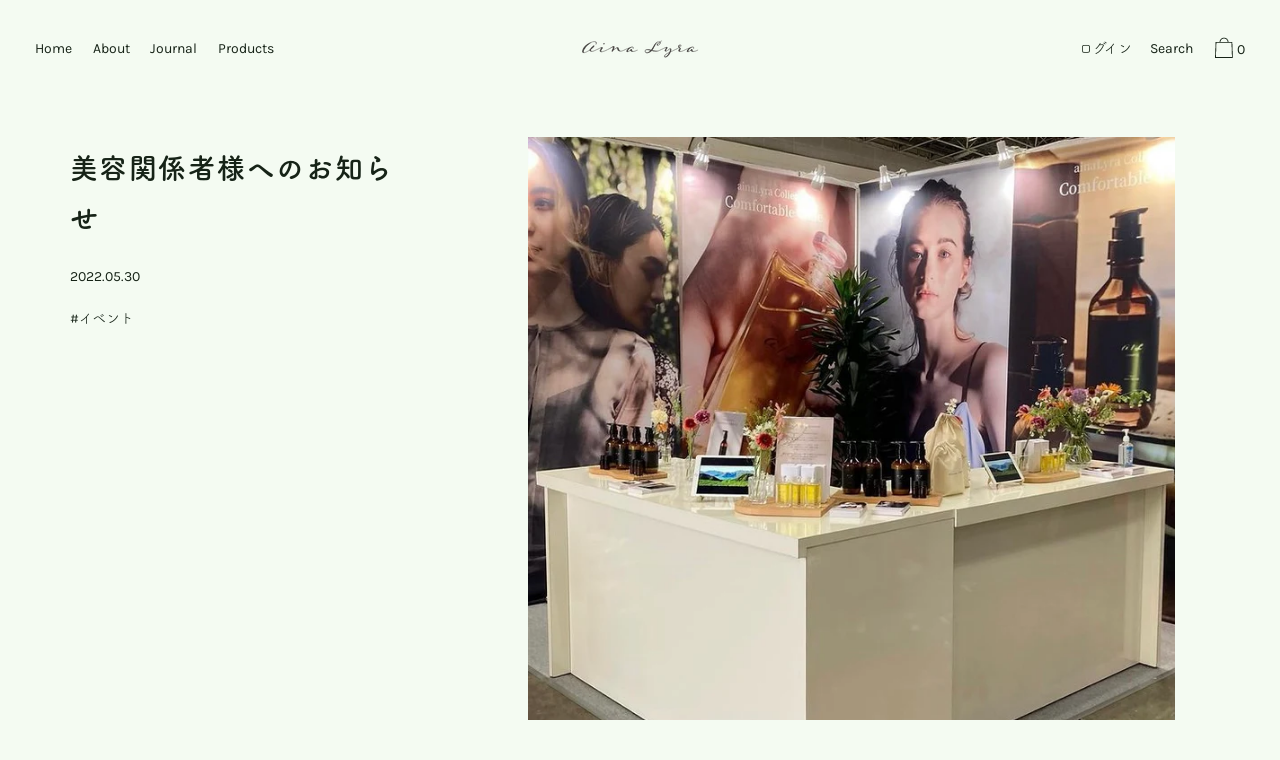

--- FILE ---
content_type: text/css
request_url: https://aina-lyra.com/cdn/shop/t/4/assets/linePopup.css?v=85304776698598654071670303746
body_size: -17
content:
.linePopup{display:none;position:fixed;right:26px;bottom:22px;z-index:5}.linePopup a{display:flex;align-items:center;padding:23px 13px 19px 30px;border-radius:10px;background:#518b69e6;box-shadow:0 3px 6px #00000029;font-family:var(--jp-font),serif}.linePopup__close{position:absolute;top:-7px;right:-7px;width:42px;height:42px;margin:0;border-radius:100%;background:#20362a;z-index:6}.linePopup__close:before,.linePopup__close:after{position:absolute;left:50%;top:50%;content:"";width:20px;height:1px;background:#fff}.linePopup__close:hover{cursor:pointer}.linePopup__close:before{transform:translate(-50%,-50%) rotate(45deg)}.linePopup__close:after{transform:translate(-50%,-50%) rotate(-45deg)}.linePopup__img{width:60px;margin-right:30px}.linePopup__img img{width:100%}.linePopup__txt_flex{display:flex;align-items:center;margin:0}.linePopup__txt_terms{font-size:18px;letter-spacing:.1em;line-height:1.27;color:#fff}.linePopup__txt_coupon{margin-top:-7px;font-size:44px;font-weight:700;color:#ebf1c5;letter-spacing:.05em;line-height:1}.linePopup__txt_coupon span{font-size:25px}.linePopup__txt_present{margin:0;font-size:21px;letter-spacing:.03em;color:#fff}@media screen and (max-width: 767px){.linePopup{right:11px;bottom:12px}.linePopup__close{top:-5px;right:-5px;width:31px;height:31px}.linePopup__close:before,.linePopup__close:after{width:14px}.linePopup a{padding:15px 13px 16px 23px}.linePopup__img{width:43px;margin-right:22px}.linePopup__txt_terms{font-size:13px}.linePopup__txt_coupon{margin-top:-5px;font-size:32px}.linePopup__txt_coupon span{font-size:18px}.linePopup__txt_present{font-size:15px}}@media screen and (max-width: 300px){.linePopup{right:calc(11 / 300 * 100vw);bottom:4vw}.linePopup__close{top:calc(-5 / 300 * 100vw);right:calc(-5 / 300 * 100vw);width:calc(31 / 300 * 100vw);height:calc(31 / 300 * 100vw)}.linePopup__close:before,.linePopup__close:after{width:calc(14 / 300 * 100vw)}.linePopup a{padding:5vw calc(13 / 300 * 100vw) calc(16 / 300 * 100vw) calc(23 / 300 * 100vw);border-radius:calc(10 / 300 * 100vw)}.linePopup__img{width:calc(43 / 300 * 100vw);margin-right:calc(22 / 300 * 100vw)}.linePopup__txt_terms{font-size:calc(13 / 300 * 100vw)}.linePopup__txt_coupon{margin-top:calc(-5 / 300 * 100vw);font-size:calc(32 / 300 * 100vw)}.linePopup__txt_coupon span{font-size:calc(18 / 300 * 100vw)}.linePopup__txt_present{font-size:5vw}}
/*# sourceMappingURL=/cdn/shop/t/4/assets/linePopup.css.map?v=85304776698598654071670303746 */


--- FILE ---
content_type: text/javascript
request_url: https://aina-lyra.com/cdn/shop/t/4/assets/linePopup.js?v=44675784968395207291670303285
body_size: -807
content:
$(function(){
  setTimeout(function(){
    $('.linePopup').fadeIn(500);
  },1000);
  $('.linePopup__close').click(function(){
    $('.linePopup').fadeOut(500);
  });
});